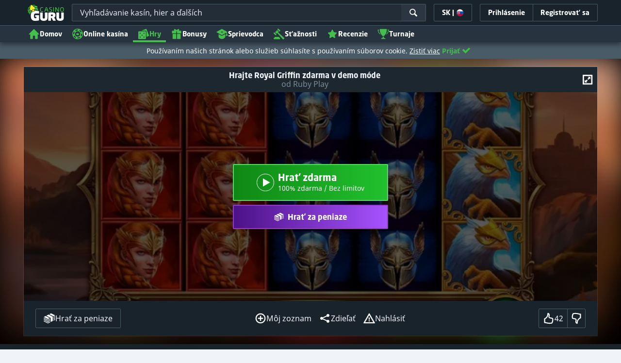

--- FILE ---
content_type: image/svg+xml;charset=UTF-8
request_url: https://static.casino.guru/pict/124110/Ruby_white.svg?timestamp=1746008556000&imageDataId=374712&webp=true
body_size: 4400
content:
<?xml version="1.0" encoding="utf-8"?>
<!-- Generator: Adobe Illustrator 23.0.0, SVG Export Plug-In . SVG Version: 6.00 Build 0)  -->
<svg version="1.1" id="Layer_1" xmlns="http://www.w3.org/2000/svg" xmlns:xlink="http://www.w3.org/1999/xlink" x="0px" y="0px"
	 viewBox="0 0 400 230" style="enable-background:new 0 0 400 230;" xml:space="preserve">
<style type="text/css">
	.st0{display:none;}
	.st1{display:inline;}
	.st2{fill:#BF2026;}
	.st3{fill:#DD1E2E;}
	.st4{fill:#D51F2B;}
	.st5{fill:#C72233;}
	.st6{fill:#C72334;}
	.st7{fill:#FFFFFF;}
	.st8{fill:#9D1D20;}
	.st9{fill:#E61C32;}
	.st10{fill:#971C1F;}
	.st11{fill:#BB1F26;}
	.st12{fill:#B41F25;}
	.st13{fill:#AB1D22;}
	.st14{fill:#B41E24;}
	.st15{fill:#C42128;}
	.st16{fill:#A21C21;}
	.st17{fill:#AE1F24;}
	.st18{fill:#C41F28;}
	.st19{fill:#BC1F27;}
	.st20{fill:#C91F29;}
	.st21{fill:#CE1E2A;}
	.st22{fill:#EC1D32;}
	.st23{fill:#DF1E2E;}
	.st24{fill:#C11F27;}
</style>
<g class="st0">
	<rect x="-12" y="-9" class="st1" width="424" height="252"/>
</g>
<g>
	<path class="st2" d="M26,128.7c-0.2-2.9-0.5-5.8-0.8-8.8c0-0.2-0.1-0.5-0.2-0.7c0-0.5,0-1,0-1.5c0.1-0.9,0.1-1.7,0.2-2.6
		c0.1,0,0.2,0,0.3,0.1c3.2,1.9,6.5,3.7,9.7,5.6c1.3,0.8,2.6,1.6,3.9,2.4c-0.1,0.1-0.1,0.1-0.2,0.2c-3.1,1.3-6.2,2.6-9.3,3.9
		C28.4,127.8,27.2,128.2,26,128.7z"/>
	<path class="st3" d="M25,110.8c0.1-1,0.2-2,0.3-3c0-0.3,0-0.5,0.1-0.8c0.6,0.2,1.3,0.5,1.9,0.7c1.9,0.8,3.8,1.6,5.7,2.4
		c-0.2,0.2-0.4,0.5-0.6,0.7c-0.7,0.4-1.4,0.8-2,1.2c-1.7,1-3.5,1.9-5.2,2.9c-0.1-0.9-0.1-1.7-0.2-2.6C25,111.8,25,111.3,25,110.8z"
		/>
	<path class="st4" d="M75.2,143.8c-3.8,2-7.5,4.1-11.4,5.8c-9.3,4.2-19.1,7-29.2,8.6c-0.3,0.1-0.7,0-1,0.1c0.7-1.3,1.5-2.6,2.2-4
		c1.2-2.2,2.4-4.3,3.6-6.5c1.8-3.2,3.7-6.3,5.5-9.5c0.4-0.7,0.8-1.3,1.3-2c0.9-1.5,1.9-3.1,2.8-4.6c1,0.2,1.9,0.5,2.9,0.5
		c0.9,0,1.8-0.4,2.7-0.6c0.2,0.2,0.4,0.5,0.6,0.6c1.3,0.8,2.6,1.6,4,2.4c1.4,0.8,2.9,1.6,4.4,2.4c0.2,0.2,0.3,0.3,0.5,0.4
		c2.6,1.5,5.3,3.1,7.9,4.6C73.1,142.7,74.2,143.3,75.2,143.8L75.2,143.8z"/>
	<path class="st5" d="M190.5,98.8c4.9,0,9.7-0.1,14.5,0.1c1.6,0.1,3.3,0.7,4.9,1.4c4.8,2.2,5.6,10,0.6,13c-0.6,0.4-1.3,0.7-2.1,1.1
		c0.3,0.1,0.5,0.2,0.7,0.2c5.9,1.9,7.7,8.3,3.6,13c-1.8,2.1-4.2,3.2-6.9,3.4c-5,0.3-10.1,0.3-15.2,0.4
		C190.5,120.3,190.5,109.5,190.5,98.8z M196.7,117.1c0,3.1,0,6.2,0,9.5c2.7-0.1,5.5,0,8.1-0.4c2.6-0.3,4-2.2,3.9-4.8
		c0-2.4-1.3-4-4-4.2C202.1,116.9,199.4,117.1,196.7,117.1z M196.7,112.7c0.3,0,0.6,0,0.8,0c1.9,0,3.7,0,5.6-0.1
		c0.6,0,1.2-0.2,1.8-0.4c2.1-0.7,3-2.2,2.9-4.8c-0.1-2.1-1.2-3.6-3.3-3.8c-2.5-0.3-5.1-0.3-7.7-0.4
		C196.7,106.5,196.7,109.5,196.7,112.7z"/>
	<path class="st6" d="M128.4,98.8c4.4,0,8.8-0.1,13.1,0c2.5,0.1,4.8,0.9,6.7,2.7c3.5,3.2,3.6,9.5,0.2,12.9c-0.6,0.6-1.4,1.2-2.1,1.7
		c-0.7,0.5-1.6,0.8-2.3,1.1c2.9,3,4.8,6.7,7.2,10.1c0.9,1.2,1.7,2.5,2.6,3.9c-2.1,0-4,0-5.9,0c-0.8,0-1.5-0.5-1.9-1.2
		c-2.2-3.4-4.5-6.7-6.7-10.1c-0.6-1-1.5-1.5-2.6-1.4c-0.8,0-1.5,0-2.3,0c0,4.3,0,8.5,0,12.7c-2,0-4,0-6,0
		C128.4,120.3,128.4,109.5,128.4,98.8z M134.4,114c1.8,0,3.6,0.1,5.3,0c0.7,0,1.5-0.3,2.2-0.6c2-0.9,3-2.8,2.9-5.4
		c-0.1-2-1.3-3.5-3.2-4.1c-2.4-0.8-4.8-0.4-7.2-0.5C134.4,107,134.4,110.5,134.4,114z"/>
	<path class="st6" d="M156.6,98.6c2.1,0,4,0,6.1,0c0,0.4,0,0.7,0,1c0,6.3,0,12.5,0,18.8c0,2.3,0.6,4.4,2.4,6
		c2.4,2.2,5.3,2.4,8.2,1.2c2.9-1.2,4.1-3.7,4.2-6.7c0.1-3,0.1-6,0.1-8.9c0-3.5,0-6.9,0-10.4c0-0.3,0-0.7,0-1c2.1,0,4,0,6.1,0
		c0,0.3,0,0.6,0,0.8c0,6.4,0.1,12.7,0,19.1c-0.1,4.8-1.9,8.8-6.2,11.3c-2.9,1.7-6.1,2.1-9.4,1.7c-5.3-0.7-9-3.4-10.7-8.5
		c-0.5-1.4-0.7-2.9-0.7-4.4c-0.1-6.5,0-13,0-19.4C156.6,99,156.6,98.8,156.6,98.6z"/>
	<path class="st7" d="M307.1,131.2c0.8-1.9,1.5-3.7,2.2-5.5c3.5-8.8,6.9-17.5,10.3-26.3c0.3-0.6,0.6-0.9,1.2-0.8
		c1.8,0.1,3.5,0,5.3,0c4.3,10.9,8.5,21.7,12.8,32.7c-1.7,0-3.3,0-4.9,0c-1.1,0-1.7-0.7-2-1.7c-0.7-1.9-1.4-3.8-2-5.6
		c-0.2-0.6-0.5-0.7-1-0.7c-4,0-8,0-12,0c-0.6,0-0.8,0.2-1,0.7c-0.7,1.9-1.4,3.8-2,5.6c-0.5,1.2-1.1,1.7-2.4,1.7
		C310.1,131.2,308.7,131.2,307.1,131.2z M323,104.7c-1.7,4.6-3.4,9.4-5.1,14.1c3.5,0,6.8,0,10.2,0C326.4,114,324.7,109.3,323,104.7z
		"/>
	<path class="st7" d="M265,119.6c0,4,0,7.8,0,11.6c-2,0-4,0-6.1,0c0-10.8,0-21.7,0-32.5c0.1,0,0.1-0.1,0.2-0.1
		c4.4,0.1,8.9,0.1,13.3,0.2c1.8,0.1,3.6,0.7,5.2,1.6c2.6,1.5,4.1,3.8,4.5,6.8c0.4,3.6-0.2,6.9-2.9,9.4c-1.9,1.8-4.3,2.7-6.8,2.9
		C269.9,119.7,267.5,119.6,265,119.6z M265,114.8c2.1,0,4.2,0.1,6.2,0c3-0.3,4.7-2.4,4.8-5.4c0.1-3.2-1.4-5.4-4.3-5.8
		c-2.2-0.3-4.5-0.2-6.7-0.3C265,107.2,265,111,265,114.8z"/>
	<path class="st8" d="M33.4,71.9c0.3-0.1,0.5-0.1,0.8-0.2c7.3,1.2,14.4,2.9,21.4,5.3c0.1,0,0.2,0.1,0.2,0.1c-0.1,0.3-0.3,0.7-0.3,1
		c0,5.9,0,11.8,0,17.7c0,0.4,0.2,0.8,0.4,1.3c-0.5,0.4-1,0.7-1.5,1.1c-1.9-0.7-3.8-0.9-5.6,0.2c-1.4-2.4-2.8-4.9-4.2-7.3
		c-0.3-0.7-0.7-1.4-1-2c-2.6-4.5-5.2-9-7.8-13.5C35,74.3,34.2,73.1,33.4,71.9z"/>
	<path class="st7" d="M333.5,98.6c2,0,3.8,0,5.6,0c0.9,0,1.4,0.6,1.8,1.3c2.5,4.6,4.9,9.3,7.4,13.9c0.1,0.1,0.1,0.2,0.1,0.1
		c2.5-4.7,5.1-9.4,7.7-14.2c0.5-0.8,1.2-1.2,2.2-1.2c1.7,0,3.3,0,5.2,0c-0.9,1.6-1.8,3-2.6,4.5c-3,5-5.9,9.9-8.8,14.9
		c-0.3,0.5-0.4,1.1-0.4,1.6c0,3.6,0,7.1,0,10.7c0,0.3,0,0.7,0,1c-2.1,0-4,0-6.1,0c0-0.8,0-1.5,0-2.3c0-3.2,0-6.3,0-9.5
		c0-0.5-0.2-1.1-0.4-1.6c-3.7-6.2-7.4-12.4-11.1-18.6C333.8,99,333.7,98.9,333.5,98.6z"/>
	<path class="st6" d="M215.9,98.6c2,0,3.9-0.1,5.7,0.1c0.6,0,1.3,0.6,1.6,1.2c2.5,4.5,4.9,9.1,7.4,13.7c0.1,0.2,0.2,0.4,0.2,0.4
		c2.5-4.7,5-9.4,7.6-14c0.5-0.9,1.2-1.4,2.3-1.3c1.6,0.1,3.3,0,5,0c-0.2,0.4-0.3,0.7-0.5,0.9c-3.6,6-7.2,12-10.8,18.1
		c-0.4,0.6-0.6,1.4-0.6,2.1c-0.1,3.5,0,6.9,0,10.4c0,0.3,0,0.7,0,1.1c-2,0-4,0-6.1,0c0-0.3,0-0.6,0-0.9c0-3.6,0-7.1,0-10.7
		c0-0.6-0.2-1.3-0.5-1.8c-3.6-6.2-7.3-12.3-11-18.5C216.2,99.1,216.1,98.9,215.9,98.6z"/>
	<path class="st9" d="M96.6,102.2c1.2,1.1,2.4,2.1,3.5,3.3c2.7,2.9,5.2,5.9,7.9,8.8c0.2,0.2,0.3,0.5,0.5,0.7c-7.8,0-15.7,0-23.5,0
		c-2.4,0-4.7,0-7.1,0c-0.1-2.1-1.3-3.6-2.9-4.9c0.1-0.3,0.3-0.6,0.3-0.9c0-1.1,0-2.2,0-3.4c0.3-0.1,0.5-0.1,0.8-0.2
		c2.7-0.4,5.5-0.9,8.2-1.3c2.9-0.5,5.9-0.9,8.8-1.4C94.3,102.7,95.4,102.4,96.6,102.2z"/>
	<path class="st7" d="M306.2,126.2c-0.7,1.7-1.4,3.2-2.1,4.8c-0.1,0.2-0.4,0.3-0.6,0.3c-5.4,0-10.8,0-16.2,0c0-10.9,0-21.7,0-32.6
		c2,0,4,0,6,0c0,9.1,0,18.3,0,27.5C297.6,126.2,301.9,126.2,306.2,126.2z"/>
	<path class="st3" d="M96.6,102.2c-1.2,0.3-2.4,0.5-3.6,0.7c-2.9,0.5-5.9,1-8.8,1.4c-2.7,0.4-5.5,0.9-8.2,1.3
		c-0.3,0-0.5,0.1-0.8,0.2c0-1,0-1.9,0-2.9c0-1.4,0-2.8,0-4.2c0-1.5,0-2.9,0-4.4c0-2.7,0-5.5,0-8.2c4.1,2.7,8.2,5.3,12.2,8.1
		c2.1,1.4,3.9,3.2,5.8,4.8C94.4,100.1,95.5,101.2,96.6,102.2z"/>
	<path class="st10" d="M55.9,97.1c-0.1-0.4-0.3-0.8-0.4-1.3c0-5.9,0-11.8,0-17.7c0-0.3,0.2-0.7,0.3-1c3.8,1.6,7.7,3,11.4,4.7
		c2.7,1.2,5.3,2.8,7.9,4.2c-2.3,1.3-4.7,2.7-7,4c-2.1,1.2-4.2,2.4-6.2,3.7c-0.8,0.5-1.7,0.9-2.5,1.4C58.2,95.8,57.1,96.5,55.9,97.1z
		"/>
	<path class="st11" d="M97.8,126.8c-2.5,2.2-4.9,4.3-7.4,6.5c-0.4-0.2-0.8-0.5-1.2-0.7c-4.3-1.4-8.6-2.8-12.9-4.2
		c-0.3-0.1-0.7-0.1-1.1-0.2c0-2.9,0-5.8,0-8.6c0.1-0.1,0.3-0.3,0.4-0.4c2.2,0.7,4.4,1.5,6.6,2.2c4.7,1.5,9.5,3.1,14.2,4.6
		C96.9,126.3,97.3,126.6,97.8,126.8z"/>
	<path class="st12" d="M97.8,126.8c-0.5-0.2-0.9-0.6-1.4-0.7c-4.7-1.6-9.5-3.1-14.2-4.6c-2.2-0.7-4.4-1.5-6.6-2.2
		c1.2-1.2,2.1-2.5,2.2-4.3c2.4,0,4.7,0,7.1,0c0.3,0.2,0.5,0.4,0.8,0.5c2.6,0.9,5.1,1.7,7.7,2.5c3.3,1.1,6.6,2.1,9.8,3.2
		C101.4,123.1,99.6,125,97.8,126.8z"/>
	<path class="st13" d="M49,131.8c-0.9,1.5-1.9,3.1-2.8,4.6c-0.4,0.7-0.8,1.3-1.3,2c-0.3-0.1-0.7-0.3-1-0.2
		c-3.8,1.6-7.5,3.2-11.3,4.8c-1.2,0.5-2.5,1-3.8,1.5c-0.5-2.3-1-4.6-1.5-6.8c0.3-0.3,0.6-0.6,1-0.7c1.1-0.5,2.2-0.9,3.3-1.4
		c4.5-1.9,9-3.8,13.5-5.7c0.6-0.2,1.2-0.3,1.8-0.5C47.6,130.1,48.3,130.9,49,131.8z"/>
	<path class="st14" d="M46.9,129.3c-0.6,0.2-1.2,0.2-1.8,0.5c-4.5,1.9-9,3.8-13.5,5.7c-1.1,0.5-2.2,0.9-3.3,1.4
		c-0.4,0.2-0.7,0.5-1,0.7c-0.5-3-0.9-5.9-1.4-8.9c1.2-0.5,2.4-0.9,3.6-1.4c3.1-1.3,6.2-2.6,9.3-3.9c0.1,0,0.1-0.1,0.2-0.2
		c0.2,0.1,0.5,0.2,0.7,0.3c2.2,1.2,4.4,2.5,6.5,3.7C46.6,127.9,46.7,128.6,46.9,129.3z"/>
	<path class="st15" d="M75.3,128.3c0.4,0.1,0.7,0.1,1.1,0.2c4.3,1.4,8.6,2.8,12.9,4.2c0.4,0.1,0.8,0.5,1.2,0.7
		c-4.8,3.9-9.8,7.5-15.2,10.5c0,0,0,0,0,0c0-4.1,0-8.3,0-12.4C75.3,130.4,75.3,129.4,75.3,128.3z"/>
	<path class="st16" d="M28.9,144.4c1.3-0.5,2.5-0.9,3.8-1.5c3.8-1.6,7.5-3.2,11.3-4.8c0.3-0.1,0.7,0.1,1,0.2
		c-1.8,3.2-3.7,6.3-5.5,9.5c-0.3,0-0.7-0.2-1-0.1c-1.4,0.5-2.7,1.2-4.1,1.7c-1.2,0.5-2.4,0.9-3.6,1.3
		C30.1,148.7,29.5,146.5,28.9,144.4z"/>
	<path class="st17" d="M103.2,121.2c-3.3-1.1-6.6-2.1-9.8-3.2c-2.6-0.8-5.1-1.7-7.7-2.5c-0.3-0.1-0.5-0.3-0.8-0.5
		c7.8,0,15.7,0,23.5,0c-1.4,1.7-2.7,3.3-4.1,5C104,120.4,103.6,120.8,103.2,121.2z"/>
	<path class="st14" d="M61.9,93.8c2.1-1.2,4.2-2.4,6.2-3.7c2.3-1.4,4.7-2.7,7-4c0.1,0,0.1,0,0.1,0.1c0,2.7,0,5.5,0,8.2
		c-0.5,0.4-1,0.5-1.6,0.4c-1-0.1-2-0.1-3.1-0.2c-2.1-0.1-4.3-0.2-6.4-0.4C63.4,94.1,62.7,93.9,61.9,93.8z"/>
	<path class="st7" d="M375,103.2c-0.1,2.9-2.3,5-5.2,4.9c-2.5-0.1-4.7-2.4-4.6-4.9c0.1-2.7,2.4-5,5.1-4.9
		C372.9,98.3,375,100.6,375,103.2z M368,106c0-2,0-3.8,0-5.7c0.8,0,1.6,0,2.3,0c0.2,0,0.5,0,0.7,0.1c1.1,0.3,1.7,1.5,1,2.5
		c-0.2,0.3-0.5,0.5-0.8,0.7c0.5,0.8,0.9,1.5,1.4,2.3c1.6-1.5,1.6-4,0.1-5.6c-1.5-1.6-4-1.5-5.5,0.1c-1.5,1.6-1.3,4.2,0.3,5.7
		c1.2,1.1,3.6,1.4,4.9-0.2c-1.3,0.4-1.7-0.3-2.1-1.2c-0.2-0.3-0.5-0.6-0.7-0.9c-0.1,0.1-0.2,0.1-0.3,0.2c0,0.6,0,1.3,0,1.9
		C368.9,106,368.5,106,368,106z M369.4,102.9c0.7,0,1.5,0.2,1.5-0.8c0-1-0.8-0.7-1.5-0.7C369.4,101.9,369.4,102.4,369.4,102.9z"/>
	<path class="st8" d="M30.7,150.8c1.2-0.4,2.4-0.8,3.6-1.3c1.4-0.5,2.7-1.2,4.1-1.7c0.3-0.1,0.7,0.1,1,0.1c-1.2,2.2-2.4,4.3-3.6,6.5
		c-0.7,1.3-1.5,2.6-2.2,4c-0.1-0.1-0.3-0.2-0.3-0.3C32.4,155.6,31.6,153.2,30.7,150.8z"/>
	<path class="st18" d="M44.6,91.1c1.4,2.4,2.8,4.9,4.2,7.3c-0.4,0.4-0.8,0.7-1.1,1.1c-0.3-0.2-0.5-0.4-0.8-0.5
		c-5.4-2.4-10.7-4.8-16.1-7.2c-1-0.4-2-0.8-3-1.1c0.5-2.1,1-4.1,1.5-6.2c0.4,0.1,0.7,0.1,1,0.3c3,1.3,5.9,2.6,8.8,3.9
		C40.9,89.5,42.7,90.3,44.6,91.1z"/>
	<path class="st19" d="M44.6,91.1c-1.8-0.8-3.7-1.6-5.5-2.4c-3-1.3-5.9-2.6-8.8-3.9c-0.3-0.1-0.7-0.2-1-0.3c1-3.3,2-6.5,3.1-9.8
		c0.3-1,0.8-1.9,1.1-2.8c0.8,1.2,1.6,2.4,2.3,3.7c2.6,4.5,5.2,9,7.8,13.5C43.9,89.7,44.2,90.4,44.6,91.1z"/>
	<path class="st20" d="M27.7,90.7c1,0.4,2.1,0.7,3,1.1c5.4,2.4,10.8,4.8,16.1,7.2c0.3,0.1,0.5,0.3,0.8,0.5c-0.4,1.1-0.9,2.2-1.3,3.3
		c-0.4,0.1-0.7,0.2-1.1,0.4c-0.5-0.1-1.1-0.1-1.6-0.3c-4.8-2.1-9.6-4.3-14.4-6.4c-0.8-0.4-1.7-0.6-2.5-0.9
		C27.1,93.9,27.4,92.3,27.7,90.7z"/>
	<path class="st21" d="M26.8,95.4c0.8,0.3,1.7,0.5,2.5,0.9c4.8,2.1,9.6,4.3,14.4,6.4c0.5,0.2,1,0.2,1.6,0.3
		c-0.1,0.1-0.2,0.3-0.3,0.4c-1.8,1-3.7,2-5.5,3.1c-0.1-0.1-0.2-0.2-0.3-0.2c-2.7-1.2-5.3-2.3-8-3.5c-1.7-0.7-3.5-1.5-5.2-2.2
		C26.3,99,26.5,97.2,26.8,95.4z"/>
	<path class="st4" d="M26,100.7c1.7,0.7,3.5,1.5,5.2,2.2c2.7,1.1,5.3,2.3,8,3.5c0.1,0,0.2,0.1,0.3,0.2c-1.7,1-3.3,2-5,2.9
		c-0.4,0.2-0.9,0.4-1.4,0.5c-1.9-0.8-3.8-1.6-5.7-2.4c-0.6-0.3-1.3-0.5-1.9-0.7C25.6,104.9,25.8,102.8,26,100.7z"/>
	<path class="st22" d="M33.1,110.1c0.5-0.2,1-0.3,1.4-0.5c1.7-1,3.3-2,5-2.9c1.8-1,3.7-2,5.5-3.1c0.1-0.1,0.2-0.3,0.3-0.4
		c0.4-0.1,0.7-0.2,1.1-0.4c0,0.4-0.1,0.8-0.1,1.3c0,7.7,0,15.5,0.1,23.2c-2.2-1.2-4.4-2.5-6.5-3.7c-0.2-0.1-0.5-0.2-0.7-0.3
		c-1.3-0.8-2.6-1.6-3.9-2.4c-3.2-1.9-6.5-3.7-9.7-5.6c-0.1-0.1-0.2-0.1-0.3-0.1c0-0.1,0-0.2,0-0.4c1.7-1,3.5-1.9,5.2-2.9
		c0.7-0.4,1.4-0.8,2-1.2C32.7,110.6,32.9,110.3,33.1,110.1z"/>
	<path class="st23" d="M54.6,131.8c6.9-4,13.8-8,20.6-12.1c0,2.9,0,5.8,0,8.6c0,1,0,2.1,0,3.1c-0.3,0.1-0.6,0.1-0.9,0.2
		c-2.5,1-5,2-7.5,3c-1.2,0.5-2.5,1-3.7,1.5c0.2,0.4,0.3,0.7,0.4,0.9c-1.5-0.8-2.9-1.6-4.4-2.4c-1.3-0.8-2.7-1.6-4-2.4
		C55,132.2,54.8,132,54.6,131.8z"/>
	<path class="st9" d="M63.6,137.1c-0.1-0.3-0.2-0.5-0.4-0.9c1.2-0.5,2.5-1,3.7-1.5c2.5-1,5-2,7.5-3c0.3-0.1,0.6-0.1,0.9-0.2
		c0,4.1,0,8.3,0,12.4c-1.1-0.6-2.1-1.1-3.2-1.7c-2.7-1.5-5.3-3.1-7.9-4.6C63.9,137.4,63.7,137.3,63.6,137.1z"/>
	<path class="st24" d="M55,98.4c-0.2-0.1-0.4-0.2-0.5-0.2c0.5-0.4,1-0.7,1.5-1.1c1.2-0.6,2.3-1.3,3.5-1.9c0.8-0.5,1.7-0.9,2.5-1.4
		c0.7,0.1,1.5,0.3,2.2,0.4c2.1,0.2,4.3,0.3,6.4,0.4c1,0.1,2.1,0.1,3.1,0.2c0.6,0.1,1.2,0,1.6-0.4c0,1.5,0,2.9,0,4.4
		c-0.3,0.2-0.6,0.5-1,0.5c-0.8,0.1-1.6,0.1-2.4,0c-2.9-0.2-5.8-0.5-8.6-0.7c-2.5-0.2-5-0.4-7.5-0.5C55.5,98,55.2,98.3,55,98.4z"/>
	<path class="st4" d="M75,110.1c-3.8-2.2-7.5-4.4-11.3-6.6c-0.3-0.2-0.6-0.4-0.8-0.5c0.2-0.1,0.4-0.2,0.6-0.2c1.6,0,3.2,0.1,4.8,0.2
		c1.2,0.1,2.5,0.3,3.7,0.3c1.1,0,2.3,0.5,3.4-0.3c0,1,0,1.9,0,2.9c0,1.1,0,2.2,0,3.4C75.2,109.5,75.1,109.8,75,110.1z"/>
	<path class="st20" d="M75.3,103c-1,0.9-2.2,0.3-3.4,0.3c-1.2,0-2.5-0.2-3.7-0.3c-1.6-0.1-3.2-0.1-4.8-0.2c-0.2,0-0.4,0.1-0.6,0.2
		c-2.6-1.5-5.2-3-7.9-4.5c0.3-0.1,0.6-0.4,0.8-0.4c2.5,0.1,5,0.3,7.5,0.5c2.9,0.2,5.8,0.5,8.6,0.7c0.8,0.1,1.6,0.1,2.4,0
		c0.3,0,0.7-0.3,1-0.5C75.3,100.2,75.3,101.6,75.3,103z"/>
</g>
</svg>


--- FILE ---
content_type: image/svg+xml;charset=UTF-8
request_url: https://static.casino.guru/pict/102927/2969c_500x250_dark.svg?timestamp=1757489268000&imageDataId=1451777&height=116&webp=true
body_size: 6355
content:
<svg xmlns="http://www.w3.org/2000/svg" xmlns:xlink="http://www.w3.org/1999/xlink" width="500" height="250" viewBox="0 0 500 250">
  <g id="_2969c_500x250_dark" data-name="2969c_500x250_dark">
    <image id="doxxbet" x="111" y="98" width="278" height="53" xlink:href="[data-uri]"/>
  </g>
</svg>
